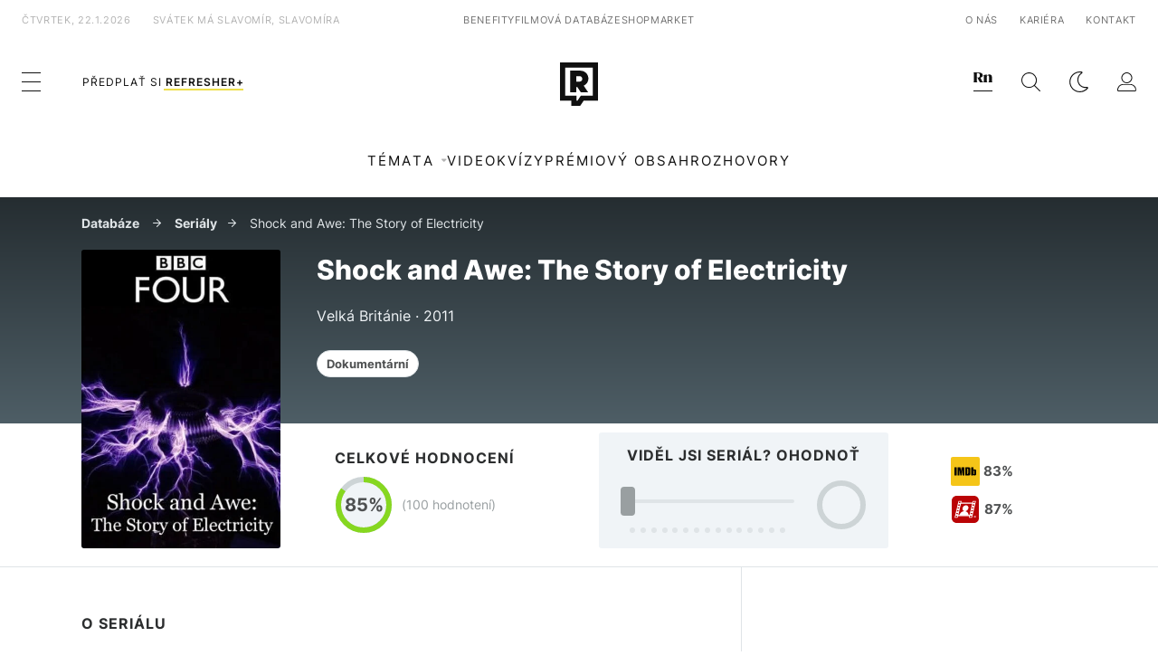

--- FILE ---
content_type: image/svg+xml
request_url: https://refresher.cz/build/images/rating-shit.aeddcc36.svg
body_size: 15765
content:
<svg width="24" height="24" viewBox="0 0 24 24" fill="none" xmlns="http://www.w3.org/2000/svg" xmlns:xlink="http://www.w3.org/1999/xlink">
    <rect width="24" height="24" fill="url(#pattern0)"/>
    <defs>
        <pattern id="pattern0" patternContentUnits="objectBoundingBox" width="1" height="1">
            <use xlink:href="#image0" transform="scale(0.00833333)"/>
        </pattern>
        <image id="image0" width="120" height="120" xlink:href="[data-uri]"/>
    </defs>
</svg>


--- FILE ---
content_type: image/svg+xml
request_url: https://refresher.cz/build/images/rating-imdb.421446d0.svg
body_size: 316
content:
<svg width="128" height="128" version="1.1" viewBox="0 0 128 128" xmlns="http://www.w3.org/2000/svg">
    <rect width="100%" height="100%" rx="8" fill="#f5c518"/>
    <g transform="matrix(2,0,0,2,16,46)">
        <polygon points="0 0 0 18 5 18 5 0"/>
        <path d="M 15.672518,0 14.553483,8.4084693 13.858201,3.8350243 C 13.65661,2.3700926 13.463247,1.0917512 13.278113,0 H 7 v 18 h 4.241635 L 11.258091,6.1138068 13.043609,18 h 3.019748 L 17.758365,5.8517865 17.770708,18 H 22 V 0 Z"/>
        <path d="m24 18v-18h7.804559c1.764793 0 3.195441 1.4199441 3.195441 3.1766042v11.6467918c0 1.75439-1.428338 3.176604-3.195441 3.176604zm5.832248-14.7604764c-0.198326-0.1071901-0.577732-0.1588002-1.129596-0.1588002v11.8107626c0.728633 0 1.177022-0.13101 1.345167-0.40494 0.168146-0.26996 0.254375-1.000441 0.254375-2.199382v-6.9792681c0-0.8138509-0.03018-1.3339215-0.08623-1.5641817-0.05605-0.2302603-0.18108-0.3970005-0.383717-0.5041906z"/>
        <path d="m44.429908 4.5068582h0.31961c1.795192 0 3.250482 1.4058177 3.250482 3.1380094v7.2171234c0 1.733074-1.454818 3.138009-3.250482 3.138009h-0.31961c-1.098446 0-2.069633-0.526338-2.658038-1.331726l-0.287974 1.100504h-4.483896v-17.768778h4.784326v5.7805356c0.618172-0.7703782 1.570825-1.2736774 2.645582-1.2736774zm-1.02434 8.7773578v-4.2651379c0-0.7047386-0.04524-1.1672234-0.139493-1.3801133-0.09425-0.2128898-0.470487-0.3495732-0.734393-0.3495732s-0.670889 0.1110822-0.75006 0.2982784v7.219809c0.09048 0.205549 0.478614 0.319927 0.75006 0.319927s0.666531-0.110708 0.749473-0.319927c0.08294-0.20922 0.124413-0.719421 0.124413-1.523263z"/>
    </g>
</svg>

--- FILE ---
content_type: application/javascript; charset=utf-8
request_url: https://fundingchoicesmessages.google.com/f/AGSKWxXIts-xVA1rFoEPjGPXtJdmeHdSNpQtR0oc-xlQlPrh8Z3B5Nnfpe7sBbFMSF7N1bs2bjTHbcNQyEZUQ5ffOJKhsyrZofGEHPbF2Kkoa_HRpdzCJQSmXW-RgZp-TjGzpIRTlOSQTkCVL8f-8lJj8GH1A8_w1VpGaklNr6bdgwi0d2a3f0cgeMccgwgo/_/ads.txt/expop.js-Skyscraper-Ad./newPrebid./adnetwork_
body_size: -1289
content:
window['91750f93-c000-4d31-bb52-279db0b1c75a'] = true;